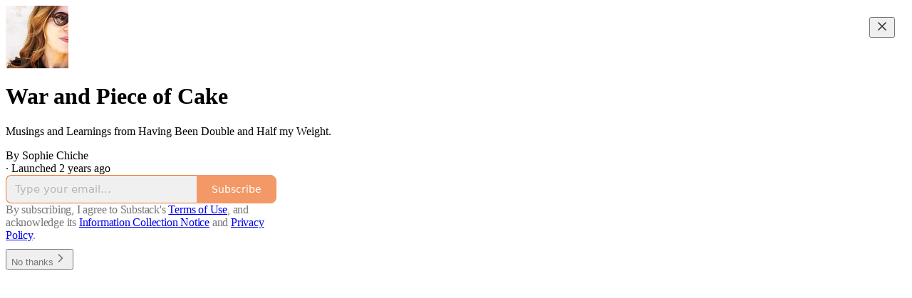

--- FILE ---
content_type: application/javascript; charset=UTF-8
request_url: https://warandpieceofcake.substack.com/cdn-cgi/challenge-platform/scripts/jsd/main.js
body_size: 9085
content:
window._cf_chl_opt={AKGCx8:'b'};~function(p6,QZ,Qs,Qr,QH,Qg,Ql,Qa,p0,p2){p6=C,function(b,K,pr,p5,Q,z){for(pr={b:382,K:430,Q:274,z:433,A:483,I:399,G:501,e:446,J:342,V:287,Y:480,k:294},p5=C,Q=b();!![];)try{if(z=parseInt(p5(pr.b))/1*(-parseInt(p5(pr.K))/2)+-parseInt(p5(pr.Q))/3*(parseInt(p5(pr.z))/4)+parseInt(p5(pr.A))/5+-parseInt(p5(pr.I))/6+parseInt(p5(pr.G))/7*(parseInt(p5(pr.e))/8)+parseInt(p5(pr.J))/9*(-parseInt(p5(pr.V))/10)+-parseInt(p5(pr.Y))/11*(-parseInt(p5(pr.k))/12),K===z)break;else Q.push(Q.shift())}catch(A){Q.push(Q.shift())}}(O,909898),QZ=this||self,Qs=QZ[p6(497)],Qr={},Qr[p6(268)]='o',Qr[p6(473)]='s',Qr[p6(493)]='u',Qr[p6(322)]='z',Qr[p6(337)]='n',Qr[p6(427)]='I',Qr[p6(499)]='b',QH=Qr,QZ[p6(415)]=function(K,Q,z,A,pi,pD,pf,pC,I,J,V,Y,h,j,X){if(pi={b:470,K:482,Q:262,z:455,A:472,I:355,G:324,e:259,J:487,V:344,Y:354,k:394,h:470,j:463,X:513,R:332,n:300},pD={b:284,K:409,Q:354,z:301},pf={b:339,K:327,Q:495,z:438},pC=p6,I={'fPAmb':function(R,S){return R<S},'auIyI':function(R,S){return S===R},'qrpyK':function(R,S){return R(S)},'VCbgJ':function(R,S,U,T){return R(S,U,T)},'TAhIk':function(R,S,U){return R(S,U)},'fNGRk':function(R,S){return R+S}},I[pC(pi.b)](null,Q)||Q===void 0)return A;for(J=I[pC(pi.K)](Qo,Q),K[pC(pi.Q)][pC(pi.z)]&&(J=J[pC(pi.A)](K[pC(pi.Q)][pC(pi.z)](Q))),J=K[pC(pi.I)][pC(pi.G)]&&K[pC(pi.e)]?K[pC(pi.I)][pC(pi.G)](new K[(pC(pi.e))](J)):function(R,pb,S){for(pb=pC,R[pb(pD.b)](),S=0;I[pb(pD.K)](S,R[pb(pD.Q)]);R[S]===R[S+1]?R[pb(pD.z)](S+1,1):S+=1);return R}(J),V='nAsAaAb'.split('A'),V=V[pC(pi.J)][pC(pi.V)](V),Y=0;Y<J[pC(pi.Y)];h=J[Y],j=I[pC(pi.k)](Qx,K,Q,h),V(j)?(X=I[pC(pi.h)]('s',j)&&!K[pC(pi.j)](Q[h]),pC(pi.X)===z+h?I[pC(pi.R)](G,I[pC(pi.n)](z,h),j):X||G(z+h,Q[h])):I[pC(pi.R)](G,z+h,j),Y++);return A;function G(R,S,pO){pO=C,Object[pO(pf.b)][pO(pf.K)][pO(pf.Q)](A,S)||(A[S]=[]),A[S][pO(pf.z)](R)}},Qg=p6(439)[p6(510)](';'),Ql=Qg[p6(487)][p6(344)](Qg),QZ[p6(281)]=function(Q,z,z2,z1,pK,A,I,G,J,V,Y){for(z2={b:371,K:326,Q:435,z:296,A:266,I:354,G:400,e:354,J:353,V:438,Y:464,k:339,h:327,j:495},z1={b:371},pK=p6,A={},A[pK(z2.b)]=function(k,h){return k+h},A[pK(z2.K)]=pK(z2.Q),A[pK(z2.z)]=function(k,h){return h===k},I=A,G=Object[pK(z2.A)](z),J=0;J<G[pK(z2.I)];J++)if(I[pK(z2.K)]!==pK(z2.G)){if(V=G[J],V==='f'&&(V='N'),Q[V]){for(Y=0;Y<z[G[J]][pK(z2.e)];I[pK(z2.z)](-1,Q[V][pK(z2.J)](z[G[J]][Y]))&&(Ql(z[G[J]][Y])||Q[V][pK(z2.V)]('o.'+z[G[J]][Y])),Y++);}else Q[V]=z[G[J]][pK(z2.Y)](function(k,pQ){return pQ=pK,I[pQ(z1.b)]('o.',k)})}else J[pK(z2.k)][pK(z2.h)][pK(z2.j)](V,Y)||(k[h]=[]),j[X][pK(z2.V)](R)},Qa=null,p0=QF(),p2=function(AR,AX,Aj,Ak,Ae,pS,K,Q,z,A){return AR={b:343,K:475,Q:289,z:465,A:336,I:303},AX={b:441,K:412,Q:263,z:510,A:451,I:422,G:412,e:476,J:375,V:308,Y:494,k:517,h:496,j:438,X:365,R:496,n:370,S:308,U:412,T:441,E:412,N:351,d:334,P:520,m:305,B:412,v:468,y:438,Z:404,s:468},Aj={b:338,K:354},Ak={b:496,K:361,Q:354,z:468,A:339,I:327,G:495,e:339,J:327,V:339,Y:327,k:478,h:306,j:289,X:448,R:396,n:438,S:373,U:397,T:517,E:496,N:438,d:375,P:438,m:279,B:478,v:275,y:351,Z:387,s:438,H:363,L:412,x:517,o:438,g:375,l:412,M:498,a:495,W:478,c:286,f:416,D:465,i:350,F:361,O0:396,O1:505,O2:308,O3:370,O4:478,O5:452,O6:438,O7:396,O8:438,O9:305},Ae={b:471,K:372,Q:352,z:377,A:299,I:468},pS=p6,K={'EAzTF':pS(AR.b),'OGNUw':function(I,G,e){return I(G,e)},'ZFDlD':function(I,G){return I(G)},'kSOqc':pS(AR.K),'zIYFA':function(I,G){return I==G},'NQcVF':function(I,G){return I<G},'tenHQ':function(I,G){return I===G},'iRCZM':pS(AR.Q),'FOncB':function(I,G){return I-G},'jXozV':function(I,G){return I|G},'CzcjC':function(I,G){return I<<G},'RLoLu':function(I,G){return G&I},'dSuzV':function(I,G){return I(G)},'Srkbk':function(I,G){return I>G},'nHIVU':function(I,G){return G&I},'PMhZx':function(I,G){return G==I},'TIbFD':function(I,G){return I(G)},'llghd':function(I,G){return G!==I},'jXYCc':function(I,G){return G!==I},'jVufE':pS(AR.z),'xhadH':function(I,G){return I>G},'CCPwK':function(I,G){return I<G},'pOLbb':function(I,G){return I(G)},'qhJXh':function(I,G){return I<<G},'yzpir':function(I,G){return I==G},'IqoOx':function(I,G){return I(G)},'wHDYK':function(I,G){return G*I},'xiKRc':function(I,G){return I<G},'aKFTY':function(I,G){return G&I},'kfSUp':function(I,G){return G!=I},'wZPaU':function(I,G){return I!=G},'wHZcT':function(I,G){return I==G},'KzQWI':function(I,G){return I-G},'GhXIF':function(I,G){return I+G}},Q=String[pS(AR.A)],z={'h':function(I,G){return G={'VzhIo':function(e,J){return J&e},'UNiUn':function(e,J){return e(J)}},null==I?'':z.g(I,6,function(e,pU,V){if(pU=C,pU(Ae.b)===K[pU(Ae.K)])V=G[pU(Ae.Q)](h,j),X>>=1,R==0&&(n=S,U=G[pU(Ae.z)](T,E++)),N|=(0<V?1:0)*d,P<<=1;else return pU(Ae.A)[pU(Ae.I)](e)})},'g':function(I,G,J,AY,pT,V,Y,j,X,R,S,U,T,E,N,P,B,y,Z,AV,H){if(AY={b:295},pT=pS,K[pT(Ak.b)](null,I))return'';for(Y={},j={},X='',R=2,S=3,U=2,T=[],E=0,N=0,P=0;K[pT(Ak.K)](P,I[pT(Ak.Q)]);P+=1)if(B=I[pT(Ak.z)](P),Object[pT(Ak.A)][pT(Ak.I)][pT(Ak.G)](Y,B)||(Y[B]=S++,j[B]=!0),y=X+B,Object[pT(Ak.e)][pT(Ak.J)][pT(Ak.G)](Y,y))X=y;else{if(Object[pT(Ak.V)][pT(Ak.Y)][pT(Ak.G)](j,X)){if(256>X[pT(Ak.k)](0)){if(K[pT(Ak.h)](pT(Ak.j),K[pT(Ak.X)])){for(V=0;K[pT(Ak.K)](V,U);E<<=1,N==K[pT(Ak.R)](G,1)?(N=0,T[pT(Ak.n)](J(E)),E=0):N++,V++);for(Z=X[pT(Ak.k)](0),V=0;8>V;E=K[pT(Ak.S)](K[pT(Ak.U)](E,1),K[pT(Ak.T)](Z,1)),K[pT(Ak.E)](N,G-1)?(N=0,T[pT(Ak.N)](J(E)),E=0):N++,Z>>=1,V++);}else if(AV={b:298},H={'UnPwq':function(L,x,o,pt){return pt=pT,K[pt(AV.b)](L,x,o)}},!G){if(X=!![],!j())return;K[pT(Ak.d)](X,function(L,pE){pE=pT,H[pE(AY.b)](S,U,L)})}}else{for(Z=1,V=0;V<U;E=K[pT(Ak.S)](E<<1.41,Z),G-1==N?(N=0,T[pT(Ak.P)](K[pT(Ak.m)](J,E)),E=0):N++,Z=0,V++);for(Z=X[pT(Ak.B)](0),V=0;K[pT(Ak.v)](16,V);E=K[pT(Ak.U)](E,1)|K[pT(Ak.y)](Z,1),K[pT(Ak.Z)](N,K[pT(Ak.R)](G,1))?(N=0,T[pT(Ak.s)](K[pT(Ak.H)](J,E)),E=0):N++,Z>>=1,V++);}R--,R==0&&(R=Math[pT(Ak.L)](2,U),U++),delete j[X]}else for(Z=Y[X],V=0;V<U;E=K[pT(Ak.S)](E<<1,K[pT(Ak.x)](Z,1)),G-1==N?(N=0,T[pT(Ak.o)](K[pT(Ak.g)](J,E)),E=0):N++,Z>>=1,V++);X=(R--,R==0&&(R=Math[pT(Ak.l)](2,U),U++),Y[y]=S++,String(B))}if(K[pT(Ak.M)]('',X)){if(Object[pT(Ak.e)][pT(Ak.J)][pT(Ak.a)](j,X)){if(256>X[pT(Ak.W)](0)){if(K[pT(Ak.c)](K[pT(Ak.f)],pT(Ak.D)))K(K[pT(Ak.i)]);else{for(V=0;K[pT(Ak.F)](V,U);E<<=1,N==K[pT(Ak.O0)](G,1)?(N=0,T[pT(Ak.o)](J(E)),E=0):N++,V++);for(Z=X[pT(Ak.W)](0),V=0;K[pT(Ak.O1)](8,V);E=E<<1.87|1&Z,K[pT(Ak.Z)](N,G-1)?(N=0,T[pT(Ak.s)](K[pT(Ak.g)](J,E)),E=0):N++,Z>>=1,V++);}}else{for(Z=1,V=0;K[pT(Ak.O2)](V,U);E=Z|E<<1.79,K[pT(Ak.Z)](N,G-1)?(N=0,T[pT(Ak.s)](K[pT(Ak.O3)](J,E)),E=0):N++,Z=0,V++);for(Z=X[pT(Ak.O4)](0),V=0;16>V;E=K[pT(Ak.O5)](E,1)|Z&1,N==K[pT(Ak.R)](G,1)?(N=0,T[pT(Ak.O6)](J(E)),E=0):N++,Z>>=1,V++);}R--,R==0&&(R=Math[pT(Ak.l)](2,U),U++),delete j[X]}else for(Z=Y[X],V=0;V<U;E=1.85&Z|E<<1.76,N==K[pT(Ak.O7)](G,1)?(N=0,T[pT(Ak.N)](J(E)),E=0):N++,Z>>=1,V++);R--,0==R&&U++}for(Z=2,V=0;V<U;E=Z&1.52|E<<1.84,K[pT(Ak.E)](N,G-1)?(N=0,T[pT(Ak.s)](J(E)),E=0):N++,Z>>=1,V++);for(;;)if(E<<=1,N==G-1){T[pT(Ak.O8)](J(E));break}else N++;return T[pT(Ak.O9)]('')},'j':function(I,Ah,pN){return Ah={b:478},pN=pS,K[pN(Aj.b)](null,I)?'':I==''?null:z.i(I[pN(Aj.K)],32768,function(G,pd){return pd=pN,I[pd(Ah.b)](G)})},'i':function(I,G,J,pP,V,Y,j,X,R,S,U,T,E,N,P,B,H,y,Z,s){for(pP=pS,V=[],Y=4,j=4,X=3,R=[],T=K[pP(AX.b)](J,0),E=G,N=1,S=0;3>S;V[S]=S,S+=1);for(P=0,B=Math[pP(AX.K)](2,2),U=1;B!=U;)for(y=pP(AX.Q)[pP(AX.z)]('|'),Z=0;!![];){switch(y[Z++]){case'0':E==0&&(E=G,T=J(N++));continue;case'1':U<<=1;continue;case'2':E>>=1;continue;case'3':P|=K[pP(AX.A)](K[pP(AX.I)](0,s)?1:0,U);continue;case'4':s=T&E;continue}break}switch(P){case 0:for(P=0,B=Math[pP(AX.G)](2,8),U=1;B!=U;s=K[pP(AX.e)](T,E),E>>=1,E==0&&(E=G,T=K[pP(AX.J)](J,N++)),P|=K[pP(AX.A)](K[pP(AX.V)](0,s)?1:0,U),U<<=1);H=Q(P);break;case 1:for(P=0,B=Math[pP(AX.G)](2,16),U=1;K[pP(AX.Y)](U,B);s=K[pP(AX.k)](T,E),E>>=1,K[pP(AX.h)](0,E)&&(E=G,T=J(N++)),P|=K[pP(AX.A)](0<s?1:0,U),U<<=1);H=Q(P);break;case 2:return''}for(S=V[3]=H,R[pP(AX.j)](H);;){if(N>I)return'';for(P=0,B=Math[pP(AX.G)](2,X),U=1;K[pP(AX.X)](U,B);s=E&T,E>>=1,K[pP(AX.R)](0,E)&&(E=G,T=K[pP(AX.n)](J,N++)),P|=(K[pP(AX.S)](0,s)?1:0)*U,U<<=1);switch(H=P){case 0:for(P=0,B=Math[pP(AX.U)](2,8),U=1;U!=B;s=T&E,E>>=1,0==E&&(E=G,T=K[pP(AX.T)](J,N++)),P|=(K[pP(AX.I)](0,s)?1:0)*U,U<<=1);V[j++]=Q(P),H=j-1,Y--;break;case 1:for(P=0,B=Math[pP(AX.E)](2,16),U=1;B!=U;s=K[pP(AX.N)](T,E),E>>=1,K[pP(AX.d)](0,E)&&(E=G,T=J(N++)),P|=K[pP(AX.A)](0<s?1:0,U),U<<=1);V[j++]=Q(P),H=K[pP(AX.P)](j,1),Y--;break;case 2:return R[pP(AX.m)]('')}if(Y==0&&(Y=Math[pP(AX.B)](2,X),X++),V[H])H=V[H];else if(H===j)H=S+S[pP(AX.v)](0);else return null;R[pP(AX.y)](H),V[j++]=K[pP(AX.Z)](S,H[pP(AX.s)](0)),Y--,S=H,0==Y&&(Y=Math[pP(AX.G)](2,X),X++)}}},A={},A[pS(AR.I)]=z.h,A}(),p3();function Qi(b,K,zr,zs,zZ,zy,zv,pY,Q,z,A,I){zr={b:335,K:454,Q:419,z:356,A:402,I:466,G:436,e:273,J:312,V:328,Y:386,k:271,h:271,j:271,X:507,R:358,n:512,S:461,U:335,T:502,E:389,N:379,d:426,P:442,m:442,B:385,v:442,y:461,Z:374,s:303,H:309},zs={b:423,K:390},zZ={b:335,K:398,Q:457,z:434,A:414,I:506,G:475,e:428,J:508,V:424,Y:271,k:360},zy={b:423},zv={b:458},pY=p6,Q={'UGrYF':pY(zr.b),'tkcqz':function(G,e){return G(e)},'XKtqP':function(G,e){return G>=e},'EFNBK':function(G,e){return e!==G},'eHMfj':pY(zr.K),'tGfwy':pY(zr.Q),'agJzy':function(G,e){return G(e)},'GUnCw':function(G,e){return G+e},'UdkZZ':pY(zr.z),'znagk':pY(zr.A),'StEsd':function(G){return G()}},z=QZ[pY(zr.I)],console[pY(zr.G)](QZ[pY(zr.e)]),A=new QZ[(pY(zr.J))](),A[pY(zr.V)](Q[pY(zr.Y)],Q[pY(zr.k)](Q[pY(zr.h)](Q[pY(zr.j)](pY(zr.X),QZ[pY(zr.e)][pY(zr.R)]),Q[pY(zr.n)]),z.r)),z[pY(zr.S)]&&(A[pY(zr.U)]=5e3,A[pY(zr.T)]=function(pk){pk=pY,K(Q[pk(zv.b)])}),A[pY(zr.E)]=function(pj,G){pj=pY,G={'poZVI':function(e,J,ph){return ph=C,Q[ph(zy.b)](e,J)},'FxMjW':pj(zZ.b)},Q[pj(zZ.K)](A[pj(zZ.Q)],200)&&A[pj(zZ.Q)]<300?Q[pj(zZ.z)](Q[pj(zZ.A)],Q[pj(zZ.I)])?K(pj(zZ.G)):G[pj(zZ.e)](K,G[pj(zZ.J)]):Q[pj(zZ.V)](K,Q[pj(zZ.Y)](pj(zZ.k),A[pj(zZ.Q)]))},A[pY(zr.N)]=function(pX){pX=pY,Q[pX(zs.b)](K,pX(zs.K))},I={'t':Q[pY(zr.d)](Qf),'lhr':Qs[pY(zr.P)]&&Qs[pY(zr.m)][pY(zr.B)]?Qs[pY(zr.v)][pY(zr.B)]:'','api':z[pY(zr.y)]?!![]:![],'c':Q[pY(zr.d)](QW),'payload':b},A[pY(zr.Z)](p2[pY(zr.s)](JSON[pY(zr.H)](I)))}function QW(){return Qu()!==null}function C(b,K,Q,p){return b=b-259,Q=O(),p=Q[b],p}function p1(A,I,zg,pn,G,J,V,Y,k,h,j,X,R,n){if(zg={b:453,K:469,Q:278,z:507,A:488,I:445,G:484,e:269,J:380,V:345,Y:466,k:469,h:273,j:358,X:407,R:488,n:312,S:328,U:356,T:335,E:502,N:297,d:297,P:383,m:413,B:479,v:273,y:511,Z:401,s:307,H:367,L:410,x:484,o:374,g:303},pn=p6,G={},G[pn(zg.b)]=function(S,U){return S+U},G[pn(zg.K)]=function(S,U){return S+U},G[pn(zg.Q)]=pn(zg.z),G[pn(zg.A)]=pn(zg.I),G[pn(zg.G)]=pn(zg.e),J=G,!Qc(0))return![];Y=(V={},V[pn(zg.J)]=A,V[pn(zg.V)]=I,V);try{k=QZ[pn(zg.Y)],h=J[pn(zg.b)](J[pn(zg.k)](J[pn(zg.Q)],QZ[pn(zg.h)][pn(zg.j)])+pn(zg.X)+k.r,J[pn(zg.R)]),j=new QZ[(pn(zg.n))](),j[pn(zg.S)](pn(zg.U),h),j[pn(zg.T)]=2500,j[pn(zg.E)]=function(){},X={},X[pn(zg.N)]=QZ[pn(zg.h)][pn(zg.d)],X[pn(zg.P)]=QZ[pn(zg.h)][pn(zg.P)],X[pn(zg.m)]=QZ[pn(zg.h)][pn(zg.m)],X[pn(zg.B)]=QZ[pn(zg.v)][pn(zg.y)],X[pn(zg.Z)]=p0,R=X,n={},n[pn(zg.s)]=Y,n[pn(zg.H)]=R,n[pn(zg.L)]=J[pn(zg.x)],j[pn(zg.o)](p2[pn(zg.g)](n))}catch(S){}}function p4(z,A,Al,ps,I,G,e,J){if(Al={b:378,K:475,Q:461,z:410,A:302,I:319,G:348,e:276,J:310,V:410,Y:319,k:456,h:304,j:276},ps=p6,I={},I[ps(Al.b)]=ps(Al.K),G=I,!z[ps(Al.Q)])return;A===ps(Al.K)?(e={},e[ps(Al.z)]=ps(Al.A),e[ps(Al.I)]=z.r,e[ps(Al.G)]=G[ps(Al.b)],QZ[ps(Al.e)][ps(Al.J)](e,'*')):(J={},J[ps(Al.V)]=ps(Al.A),J[ps(Al.Y)]=z.r,J[ps(Al.G)]=ps(Al.k),J[ps(Al.h)]=A,QZ[ps(Al.j)][ps(Al.J)](J,'*'))}function Qw(b,zG,zI,pz,K,Q){zG={b:261,K:329,Q:292,z:376},zI={b:443,K:519},pz=p6,K={'aRyjm':function(z){return z()},'qdDbe':function(z){return z()},'KZTMO':function(z,A,I){return z(A,I)},'VZEsX':pz(zG.b)},Q=K[pz(zG.K)](QM),Qi(Q.r,function(z,pA){pA=pz,typeof b===pA(zI.b)&&b(z),K[pA(zI.K)](Qq)}),Q.e&&K[pz(zG.Q)](p1,K[pz(zG.z)],Q.e)}function O(AM){return AM='send,ZFDlD,VZEsX,UNiUn,RIGpo,onerror,AdeF3,display: none,882069hDmQOz,SSTpq3,KUvyf,href,UdkZZ,PMhZx,appendChild,onload,xhr-error,getPrototypeOf,XQGIP,clientInformation,VCbgJ,BhNaR,FOncB,CzcjC,XKtqP,2260704CMBplM,ypaKk,JBxy9,/jsd/oneshot/d251aa49a8a3/0.17615533916507445:1769570607:OMheDW0rAs4WRrH0HqqFA1q4Z8zwm6jmwT04jylYexU/,3|0|4|1|2,GhXIF,RcQNO,contentDocument,/b/ov1/0.17615533916507445:1769570607:OMheDW0rAs4WRrH0HqqFA1q4Z8zwm6jmwT04jylYexU/,VHtlv,fPAmb,source,mOVus,pow,LRmiB4,eHMfj,pRIb1,jVufE,style,bacdm,OCUvK,FVxxf,RUCof,xiKRc,tkcqz,agJzy,UNJLO,StEsd,bigint,poZVI,ecXjD,2ziDRuN,hcHaW,bhOxo,452JidjwK,EFNBK,ErENE,log,xtoDz,push,_cf_chl_opt;JJgc4;PJAn2;kJOnV9;IWJi4;OHeaY1;DqMg0;FKmRv9;LpvFx1;cAdz2;PqBHf2;nFZCC5;ddwW5;pRIb1;rxvNi8;RrrrA2;erHi9,ZYYeB,IqoOx,location,function,DOMContentLoaded,/invisible/jsd,112GZUTpV,isArray,iRCZM,FFSTu,kRNoP,wHDYK,qhJXh,WUdVq,DlnaO,getOwnPropertyNames,error,status,UGrYF,toString,tabIndex,api,qowDz,isNaN,map,FhbKs,__CF$cv$params,vaprk,charAt,RwSrM,auIyI,FmWiD,concat,string,removeChild,success,aKFTY,readyState,charCodeAt,pkLOA2,22fwgKkT,Function,qrpyK,325360TbjJnQ,wJRyZ,Lajiu,cBkVb,includes,vhupm,wWDBs,ZhSLN,iframe,XfMys,undefined,kfSUp,call,zIYFA,document,llghd,boolean,MMQQs,25018IVaxdk,ontimeout,suHsN,gJsvg,xhadH,tGfwy,/cdn-cgi/challenge-platform/h/,FxMjW,OZwcC,split,aUjz8,znagk,d.cookie,floor,contentWindow,pJTCU,RLoLu,addEventListener,aRyjm,KzQWI,Set,MVYZg,error on cf_chl_props,Object,4|2|0|3|1,catch,tjRfZ,keys,PbQOe,object,jsd,bgAdF,GUnCw,onreadystatechange,_cf_chl_opt,34011sDmeXB,Srkbk,parent,FJiZt,Pvaky,dSuzV,Vsbld,rxvNi8,IfZOv,ykVfG,sort,sCfge,jXYCc,90YOmzzr,BxPXo,xlmMz,DulTD,DMmeT,KZTMO,iTzEc,24446496exmxwY,UnPwq,NvXSV,CnwA5,OGNUw,QoGVU3fTx7Kg52NueHX894dY+JPps-kIMzlWarSEvnwZAbFiy$LthBmj6R0D1cCqO,fNGRk,splice,cloudflare-invisible,lRIWL,detail,join,tenHQ,errorInfoObject,CCPwK,stringify,postMessage,body,XMLHttpRequest,ndaYb,EWsHk,lTTlk,0|2|9|3|6|8|5|7|1|4,navigator,XoSwX,sid,tAbtK,Deake,symbol,VyPLV,from,Rufiz,vlPRw,hasOwnProperty,open,qdDbe,loading,OKXsJ,TAhIk,iJVvX,wHZcT,timeout,fromCharCode,number,yzpir,prototype,random,lTGCD,739692xDvSZX,qYpZD,bind,TYlZ6,randomUUID,Nhqvo,event,ilVnc,kSOqc,nHIVU,VzhIo,indexOf,length,Array,POST,now,AKGCx8,fwNsa,http-code:,NQcVF,[native code],TIbFD,FtZQq,wZPaU,cytlw,chctx,deipV,createElement,pOLbb,Kiycs,EAzTF,jXozV'.split(','),O=function(){return AM},O()}function QF(zH,pR){return zH={b:346,K:346},pR=p6,crypto&&crypto[pR(zH.b)]?crypto[pR(zH.K)]():''}function Qu(zJ,pI,K,Q,z,A,I,G){for(zJ={b:384,K:403,Q:333,z:384,A:510,I:337,G:333,e:466},pI=p6,K={},K[pI(zJ.b)]=pI(zJ.K),K[pI(zJ.Q)]=function(e,J){return e<J},Q=K,z=Q[pI(zJ.z)][pI(zJ.A)]('|'),A=0;!![];){switch(z[A++]){case'0':if(!I)return null;continue;case'1':if(typeof G!==pI(zJ.I)||Q[pI(zJ.G)](G,30))return null;continue;case'2':return G;case'3':I=QZ[pI(zJ.e)];continue;case'4':G=I.i;continue}break}}function QL(Q,z,pL,p7,A,I){return pL={b:425,K:315,Q:362,z:425,A:481,I:339,G:459,e:495,J:353,V:315},p7=p6,A={},A[p7(pL.b)]=function(G,e){return G instanceof e},A[p7(pL.K)]=p7(pL.Q),I=A,I[p7(pL.z)](z,Q[p7(pL.A)])&&0<Q[p7(pL.A)][p7(pL.I)][p7(pL.G)][p7(pL.e)](z)[p7(pL.J)](I[p7(pL.V)])}function Qc(K,zn,pe,Q,z){return zn={b:290,K:340},pe=p6,Q={},Q[pe(zn.b)]=function(A,I){return A<I},z=Q,z[pe(zn.b)](Math[pe(zn.K)](),K)}function Qq(zX,pG,b,K){if(zX={b:260,K:450,Q:283},pG=p6,b={'MVYZg':function(Q,z){return Q(z)},'kRNoP':function(Q,z,A){return Q(z,A)},'ykVfG':function(Q,z){return z*Q}},K=Qu(),null===K)return;Qa=(Qa&&b[pG(zX.b)](clearTimeout,Qa),b[pG(zX.K)](setTimeout,function(){Qw()},b[pG(zX.Q)](K,1e3)))}function Qo(K,pM,p9,Q){for(pM={b:472,K:266,Q:391},p9=p6,Q=[];K!==null;Q=Q[p9(pM.b)](Object[p9(pM.K)](K)),K=Object[p9(pM.Q)](K));return Q}function QD(zt,pV,K,Q,z,A,I){return zt={b:489,K:462,Q:486,z:514,A:357,I:462,G:346,e:346},pV=p6,K={},K[pV(zt.b)]=function(G,e){return G-e},K[pV(zt.K)]=pV(zt.Q),Q=K,z=3600,A=Qf(),I=Math[pV(zt.z)](Date[pV(zt.A)]()/1e3),Q[pV(zt.b)](I,A)>z?Q[pV(zt.K)]!==Q[pV(zt.I)]?z&&A[pV(zt.G)]?I[pV(zt.e)]():'':![]:!![]}function p3(Ag,Ao,AL,AZ,Ay,pm,b,K,G,Q,z,A){if(Ag={b:492,K:516,Q:341,z:285,A:330,I:432,G:466,e:288,J:500,V:285,Y:440,k:438,h:478,j:431,X:321,R:282,n:291,S:438,U:267,T:320,E:477,N:270,d:405,P:432,m:280,B:314,v:518,y:444,Z:272,s:272},Ao={b:314,K:477,Q:330,z:272},AL={b:331,K:392,Q:314,z:341,A:359,I:420,G:443,e:264,J:267,V:504,Y:366,k:360,h:457},AZ={b:349},Ay={b:449},pm=p6,b={'ZYYeB':function(I,G){return I-G},'hcHaW':function(I,G){return I>G},'Deake':function(I,G){return I|G},'IfZOv':function(I,G){return G&I},'DMmeT':function(I,G){return I==G},'PbQOe':function(I,G){return I(G)},'FFSTu':function(I,G){return I==G},'ilVnc':function(I,G){return I(G)},'OKXsJ':pm(Ag.b),'XQGIP':pm(Ag.K),'EWsHk':function(I){return I()},'fwNsa':pm(Ag.Q),'BxPXo':function(I,G){return G!==I},'MMQQs':pm(Ag.z),'tAbtK':function(I,G){return G!==I},'bgAdF':pm(Ag.A),'RcQNO':function(I,G){return I!==G},'Vsbld':pm(Ag.I)},K=QZ[pm(Ag.G)],!K){if(b[pm(Ag.e)](b[pm(Ag.J)],pm(Ag.V))){for(y=0;Z<s;L<<=1,x==b[pm(Ag.Y)](o,1)?(g=0,l[pm(Ag.k)](M(a)),W=0):c++,H++);for(G=f[pm(Ag.h)](0),D=0;b[pm(Ag.j)](8,i);O0=b[pm(Ag.X)](O1<<1.23,b[pm(Ag.R)](G,1)),b[pm(Ag.n)](O2,O3-1)?(O4=0,O5[pm(Ag.S)](b[pm(Ag.U)](O6,O7)),O8=0):O9++,G>>=1,F++);}else return}if(!QD())return;(Q=![],z=function(py,G){if(py=pm,G={'FVxxf':function(e,J,pB){return pB=C,b[pB(Ay.b)](e,J)},'gJsvg':function(e,J,pv){return pv=C,b[pv(AZ.b)](e,J)},'cytlw':function(e,J){return e+J}},!Q){if(b[py(AL.b)]!==b[py(AL.K)]){if(Q=!![],!b[py(AL.Q)](QD)){if(py(AL.z)!==b[py(AL.A)]){if(G[py(AL.I)](py(AL.G),typeof Q[py(AL.e)]))return A[py(AL.e)](function(){}),'p'}else return}b[py(AL.J)](Qw,function(J){p4(K,J)})}else G[py(AL.V)](Q,G[py(AL.Y)](py(AL.k),z[py(AL.h)]))}},b[pm(Ag.T)](Qs[pm(Ag.E)],b[pm(Ag.N)]))?b[pm(Ag.d)](pm(Ag.P),b[pm(Ag.m)])?Q(z):b[pm(Ag.B)](z):QZ[pm(Ag.v)]?Qs[pm(Ag.v)](pm(Ag.y),z):(A=Qs[pm(Ag.Z)]||function(){},Qs[pm(Ag.s)]=function(pZ){pZ=pm,b[pZ(Ao.b)](A),Qs[pZ(Ao.K)]!==pZ(Ao.Q)&&(Qs[pZ(Ao.z)]=A,z())})}function Qx(Q,z,A,pl,p8,I,G,e,J,V,Y){for(pl={b:293,K:316,Q:503,z:313,A:268,I:395,G:443,e:364,J:510,V:313,Y:443,k:264,h:395,j:355,X:447,R:364},p8=p6,I={},I[p8(pl.b)]=p8(pl.K),I[p8(pl.Q)]=function(k,h){return h==k},I[p8(pl.z)]=p8(pl.A),I[p8(pl.I)]=p8(pl.G),I[p8(pl.e)]=function(k,h){return k===h},G=I,e=G[p8(pl.b)][p8(pl.J)]('|'),J=0;!![];){switch(e[J++]){case'0':continue;case'1':Y=typeof V;continue;case'2':try{V=z[A]}catch(k){return'i'}continue;case'3':if(G[p8(pl.Q)](G[p8(pl.V)],typeof V))try{if(p8(pl.Y)==typeof V[p8(pl.k)])return V[p8(pl.k)](function(){}),'p'}catch(h){}continue;case'4':return G[p8(pl.h)]==Y?QL(Q,V)?'N':'f':QH[Y]||'?';case'5':if(!0===V)return'T';continue;case'6':if(Q[p8(pl.j)][p8(pl.X)](V))return'a';continue;case'7':if(G[p8(pl.R)](!1,V))return'F';continue;case'8':if(V===Q[p8(pl.j)])return'D';continue;case'9':if(null==V)return G[p8(pl.R)](void 0,V)?'u':'x';continue}break}}function QM(zQ,pp,Q,z,A,I,G,k,J){Q=(zQ={b:491,K:509,Q:347,z:369,A:265,I:417,G:381,e:460,J:311,V:388,Y:515,k:490,h:393,j:317,X:406,R:311,n:474,S:323,U:467,T:421,E:368,N:478,d:325,P:418,m:438,B:478,v:429,y:437,Z:438,s:411,H:438,L:485,x:318,o:408,g:412},pp=p6,{'deipV':function(V,Y){return V>Y},'Rufiz':function(V,Y){return Y==V},'bacdm':function(V,Y){return V-Y},'ecXjD':function(V,Y){return V<<Y},'xtoDz':function(V,Y){return Y&V},'mOVus':function(V,Y){return V(Y)},'Lajiu':function(V,Y){return V(Y)},'XoSwX':function(V,Y){return V|Y},'VHtlv':function(V,Y){return Y&V},'tjRfZ':pp(zQ.b),'ZhSLN':function(V,Y,k,h,j){return V(Y,k,h,j)},'VyPLV':function(V,Y){return Y===V},'vaprk':pp(zQ.K),'RUCof':pp(zQ.Q)});try{return z=Qs[pp(zQ.z)](Q[pp(zQ.A)]),z[pp(zQ.I)]=pp(zQ.G),z[pp(zQ.e)]='-1',Qs[pp(zQ.J)][pp(zQ.V)](z),A=z[pp(zQ.Y)],I={},I=Q[pp(zQ.k)](pRIb1,A,A,'',I),I=pRIb1(A,A[pp(zQ.h)]||A[pp(zQ.j)],'n.',I),I=pRIb1(A,z[pp(zQ.X)],'d.',I),Qs[pp(zQ.R)][pp(zQ.n)](z),G={},G.r=I,G.e=null,G}catch(V){if(Q[pp(zQ.S)](Q[pp(zQ.U)],Q[pp(zQ.T)])){if(Q[pp(zQ.E)](256,Oe[pp(zQ.N)](0))){for(CV=0;CY<Ck;Cj<<=1,Q[pp(zQ.d)](CX,Q[pp(zQ.P)](CR,1))?(Cn=0,CS[pp(zQ.m)](CU(CT)),Ct=0):CE++,Ch++);for(k=CN[pp(zQ.B)](0),Cd=0;8>CP;CB=Q[pp(zQ.v)](Cv,1)|Q[pp(zQ.y)](k,1),Cy==Q[pp(zQ.P)](CZ,1)?(Cs=0,Cr[pp(zQ.Z)](Q[pp(zQ.s)](CH,CL)),Cx=0):Co++,k>>=1,Cm++);}else{for(k=1,Cg=0;Cl<CM;Cw=Cu<<1.59|k,Q[pp(zQ.d)](CW,Q[pp(zQ.P)](Cq,1))?(Cc=0,Cf[pp(zQ.H)](Q[pp(zQ.L)](CD,Ci)),CF=0):b0++,k=0,Ca++);for(k=b1[pp(zQ.N)](0),b2=0;16>b3;b5=Q[pp(zQ.x)](b6<<1.45,Q[pp(zQ.o)](k,1)),b7==b8-1?(b9=0,bO[pp(zQ.H)](bC(bb)),bK=0):bQ++,k>>=1,b4++);}CQ--,Cp==0&&(Cz=CA[pp(zQ.g)](2,CI),CG++),delete Ce[CJ]}else return J={},J.r={},J.e=V,J}}function Qf(zU,pJ,b,K){return zU={b:466,K:514,Q:277},pJ=p6,b={'FJiZt':function(Q,z){return Q(z)}},K=QZ[pJ(zU.b)],Math[pJ(zU.K)](+b[pJ(zU.Q)](atob,K.t))}}()